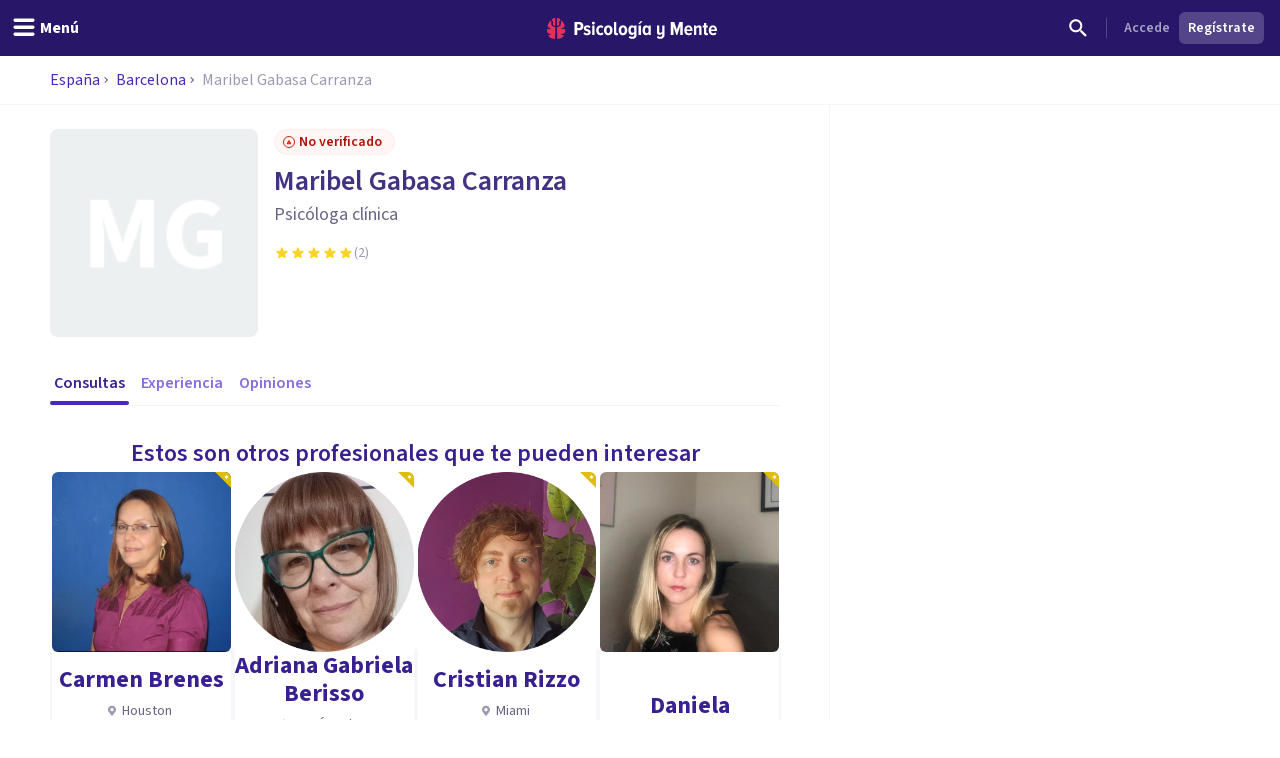

--- FILE ---
content_type: text/x-component
request_url: https://psicologiaymente.com/directorio/es/barcelona?_rsc=3opnp
body_size: -104
content:
0:["0gg0SUnTJzu9w-GMuFo8w",[["children","directorio",["directorio",{"children":[["countryCode","es","d"],{"children":[["city","barcelona","d"],{"children":["__PAGE__",{}]}]}]}],null,null]]]


--- FILE ---
content_type: application/javascript; charset=UTF-8
request_url: https://psicologiaymente.com/_next/static/chunks/3799-dac6a01c342a5e1f.js
body_size: 11950
content:
"use strict";(self.webpackChunk_N_E=self.webpackChunk_N_E||[]).push([[3799],{78734:function(e){var t="undefined"!=typeof Element,n="function"==typeof Map,r="function"==typeof Set,o="function"==typeof ArrayBuffer&&!!ArrayBuffer.isView;e.exports=function(e,i){try{return function e(i,a){if(i===a)return!0;if(i&&a&&"object"==typeof i&&"object"==typeof a){var s,u,f,c;if(i.constructor!==a.constructor)return!1;if(Array.isArray(i)){if((s=i.length)!=a.length)return!1;for(u=s;0!=u--;)if(!e(i[u],a[u]))return!1;return!0}if(n&&i instanceof Map&&a instanceof Map){if(i.size!==a.size)return!1;for(c=i.entries();!(u=c.next()).done;)if(!a.has(u.value[0]))return!1;for(c=i.entries();!(u=c.next()).done;)if(!e(u.value[1],a.get(u.value[0])))return!1;return!0}if(r&&i instanceof Set&&a instanceof Set){if(i.size!==a.size)return!1;for(c=i.entries();!(u=c.next()).done;)if(!a.has(u.value[0]))return!1;return!0}if(o&&ArrayBuffer.isView(i)&&ArrayBuffer.isView(a)){if((s=i.length)!=a.length)return!1;for(u=s;0!=u--;)if(i[u]!==a[u])return!1;return!0}if(i.constructor===RegExp)return i.source===a.source&&i.flags===a.flags;if(i.valueOf!==Object.prototype.valueOf)return i.valueOf()===a.valueOf();if(i.toString!==Object.prototype.toString)return i.toString()===a.toString();if((s=(f=Object.keys(i)).length)!==Object.keys(a).length)return!1;for(u=s;0!=u--;)if(!Object.prototype.hasOwnProperty.call(a,f[u]))return!1;if(t&&i instanceof Element)return!1;for(u=s;0!=u--;)if(("_owner"!==f[u]&&"__v"!==f[u]&&"__o"!==f[u]||!i.$$typeof)&&!e(i[f[u]],a[f[u]]))return!1;return!0}return i!=i&&a!=a}(e,i)}catch(e){if((e.message||"").match(/stack|recursion/i))return console.warn("react-fast-compare cannot handle circular refs"),!1;throw e}}},16038:function(e,t,n){n.d(t,{O:function(){return eA}});var r,o,i,a,s,u=n(52332),f=n(18975),c=n(49745),l=n(36941);function p(e){if(null==e)return window;if("[object Window]"!==e.toString()){var t=e.ownerDocument;return t&&t.defaultView||window}return e}function d(e){var t=p(e).Element;return e instanceof t||e instanceof Element}function m(e){var t=p(e).HTMLElement;return e instanceof t||e instanceof HTMLElement}function v(e){if("undefined"==typeof ShadowRoot)return!1;var t=p(e).ShadowRoot;return e instanceof t||e instanceof ShadowRoot}var h=Math.max,g=Math.min,y=Math.round;function b(){var e=navigator.userAgentData;return null!=e&&e.brands?e.brands.map(function(e){return e.brand+"/"+e.version}).join(" "):navigator.userAgent}function w(){return!/^((?!chrome|android).)*safari/i.test(b())}function O(e,t,n){void 0===t&&(t=!1),void 0===n&&(n=!1);var r=e.getBoundingClientRect(),o=1,i=1;t&&m(e)&&(o=e.offsetWidth>0&&y(r.width)/e.offsetWidth||1,i=e.offsetHeight>0&&y(r.height)/e.offsetHeight||1);var a=(d(e)?p(e):window).visualViewport,s=!w()&&n,u=(r.left+(s&&a?a.offsetLeft:0))/o,f=(r.top+(s&&a?a.offsetTop:0))/i,c=r.width/o,l=r.height/i;return{width:c,height:l,top:f,right:u+c,bottom:f+l,left:u,x:u,y:f}}function x(e){var t=p(e);return{scrollLeft:t.pageXOffset,scrollTop:t.pageYOffset}}function E(e){return e?(e.nodeName||"").toLowerCase():null}function R(e){return((d(e)?e.ownerDocument:e.document)||window.document).documentElement}function k(e){return O(R(e)).left+x(e).scrollLeft}function A(e){return p(e).getComputedStyle(e)}function T(e){var t=A(e),n=t.overflow,r=t.overflowX,o=t.overflowY;return/auto|scroll|overlay|hidden/.test(n+o+r)}function L(e){var t=O(e),n=e.offsetWidth,r=e.offsetHeight;return 1>=Math.abs(t.width-n)&&(n=t.width),1>=Math.abs(t.height-r)&&(r=t.height),{x:e.offsetLeft,y:e.offsetTop,width:n,height:r}}function j(e){return"html"===E(e)?e:e.assignedSlot||e.parentNode||(v(e)?e.host:null)||R(e)}function C(e,t){void 0===t&&(t=[]);var n,r=function e(t){return["html","body","#document"].indexOf(E(t))>=0?t.ownerDocument.body:m(t)&&T(t)?t:e(j(t))}(e),o=r===(null==(n=e.ownerDocument)?void 0:n.body),i=p(r),a=o?[i].concat(i.visualViewport||[],T(r)?r:[]):r,s=t.concat(a);return o?s:s.concat(C(j(a)))}function S(e){return m(e)&&"fixed"!==A(e).position?e.offsetParent:null}function P(e){for(var t=p(e),n=S(e);n&&["table","td","th"].indexOf(E(n))>=0&&"static"===A(n).position;)n=S(n);return n&&("html"===E(n)||"body"===E(n)&&"static"===A(n).position)?t:n||function(e){var t=/firefox/i.test(b());if(/Trident/i.test(b())&&m(e)&&"fixed"===A(e).position)return null;var n=j(e);for(v(n)&&(n=n.host);m(n)&&0>["html","body"].indexOf(E(n));){var r=A(n);if("none"!==r.transform||"none"!==r.perspective||"paint"===r.contain||-1!==["transform","perspective"].indexOf(r.willChange)||t&&"filter"===r.willChange||t&&r.filter&&"none"!==r.filter)return n;n=n.parentNode}return null}(e)||t}var D="bottom",M="right",B="left",H="auto",N=["top",D,M,B],V="start",W="viewport",F="popper",_=N.reduce(function(e,t){return e.concat([t+"-"+V,t+"-end"])},[]),z=[].concat(N,[H]).reduce(function(e,t){return e.concat([t,t+"-"+V,t+"-end"])},[]),U=["beforeRead","read","afterRead","beforeMain","main","afterMain","beforeWrite","write","afterWrite"],q={placement:"bottom",modifiers:[],strategy:"absolute"};function I(){for(var e=arguments.length,t=Array(e),n=0;n<e;n++)t[n]=arguments[n];return!t.some(function(e){return!(e&&"function"==typeof e.getBoundingClientRect)})}var G={passive:!0};function Z(e){return e.split("-")[0]}function Y(e){return e.split("-")[1]}function X(e){return["top","bottom"].indexOf(e)>=0?"x":"y"}function J(e){var t,n=e.reference,r=e.element,o=e.placement,i=o?Z(o):null,a=o?Y(o):null,s=n.x+n.width/2-r.width/2,u=n.y+n.height/2-r.height/2;switch(i){case"top":t={x:s,y:n.y-r.height};break;case D:t={x:s,y:n.y+n.height};break;case M:t={x:n.x+n.width,y:u};break;case B:t={x:n.x-r.width,y:u};break;default:t={x:n.x,y:n.y}}var f=i?X(i):null;if(null!=f){var c="y"===f?"height":"width";switch(a){case V:t[f]=t[f]-(n[c]/2-r[c]/2);break;case"end":t[f]=t[f]+(n[c]/2-r[c]/2)}}return t}var K={top:"auto",right:"auto",bottom:"auto",left:"auto"};function $(e){var t,n,r,o,i,a,s=e.popper,u=e.popperRect,f=e.placement,c=e.variation,l=e.offsets,d=e.position,m=e.gpuAcceleration,v=e.adaptive,h=e.roundOffsets,g=e.isFixed,b=l.x,w=void 0===b?0:b,O=l.y,x=void 0===O?0:O,E="function"==typeof h?h({x:w,y:x}):{x:w,y:x};w=E.x,x=E.y;var k=l.hasOwnProperty("x"),T=l.hasOwnProperty("y"),L=B,j="top",C=window;if(v){var S=P(s),H="clientHeight",N="clientWidth";S===p(s)&&"static"!==A(S=R(s)).position&&"absolute"===d&&(H="scrollHeight",N="scrollWidth"),("top"===f||(f===B||f===M)&&"end"===c)&&(j=D,x-=(g&&S===C&&C.visualViewport?C.visualViewport.height:S[H])-u.height,x*=m?1:-1),(f===B||("top"===f||f===D)&&"end"===c)&&(L=M,w-=(g&&S===C&&C.visualViewport?C.visualViewport.width:S[N])-u.width,w*=m?1:-1)}var V=Object.assign({position:d},v&&K),W=!0===h?(n=(t={x:w,y:x}).x,r=t.y,{x:y(n*(o=window.devicePixelRatio||1))/o||0,y:y(r*o)/o||0}):{x:w,y:x};return(w=W.x,x=W.y,m)?Object.assign({},V,((a={})[j]=T?"0":"",a[L]=k?"0":"",a.transform=1>=(C.devicePixelRatio||1)?"translate("+w+"px, "+x+"px)":"translate3d("+w+"px, "+x+"px, 0)",a)):Object.assign({},V,((i={})[j]=T?x+"px":"",i[L]=k?w+"px":"",i.transform="",i))}var Q={left:"right",right:"left",bottom:"top",top:"bottom"};function ee(e){return e.replace(/left|right|bottom|top/g,function(e){return Q[e]})}var et={start:"end",end:"start"};function en(e){return e.replace(/start|end/g,function(e){return et[e]})}function er(e,t){var n=t.getRootNode&&t.getRootNode();if(e.contains(t))return!0;if(n&&v(n)){var r=t;do{if(r&&e.isSameNode(r))return!0;r=r.parentNode||r.host}while(r)}return!1}function eo(e){return Object.assign({},e,{left:e.x,top:e.y,right:e.x+e.width,bottom:e.y+e.height})}function ei(e,t,n){var r,o,i,a,s,u,f,c,l,m;return t===W?eo(function(e,t){var n=p(e),r=R(e),o=n.visualViewport,i=r.clientWidth,a=r.clientHeight,s=0,u=0;if(o){i=o.width,a=o.height;var f=w();(f||!f&&"fixed"===t)&&(s=o.offsetLeft,u=o.offsetTop)}return{width:i,height:a,x:s+k(e),y:u}}(e,n)):d(t)?((r=O(t,!1,"fixed"===n)).top=r.top+t.clientTop,r.left=r.left+t.clientLeft,r.bottom=r.top+t.clientHeight,r.right=r.left+t.clientWidth,r.width=t.clientWidth,r.height=t.clientHeight,r.x=r.left,r.y=r.top,r):eo((o=R(e),a=R(o),s=x(o),u=null==(i=o.ownerDocument)?void 0:i.body,f=h(a.scrollWidth,a.clientWidth,u?u.scrollWidth:0,u?u.clientWidth:0),c=h(a.scrollHeight,a.clientHeight,u?u.scrollHeight:0,u?u.clientHeight:0),l=-s.scrollLeft+k(o),m=-s.scrollTop,"rtl"===A(u||a).direction&&(l+=h(a.clientWidth,u?u.clientWidth:0)-f),{width:f,height:c,x:l,y:m}))}function ea(){return{top:0,right:0,bottom:0,left:0}}function es(e){return Object.assign({},ea(),e)}function eu(e,t){return t.reduce(function(t,n){return t[n]=e,t},{})}function ef(e,t){void 0===t&&(t={});var n,r,o,i,a,s,u,f=t,c=f.placement,l=void 0===c?e.placement:c,p=f.strategy,v=void 0===p?e.strategy:p,y=f.boundary,b=f.rootBoundary,w=f.elementContext,x=void 0===w?F:w,k=f.altBoundary,T=f.padding,L=void 0===T?0:T,S=es("number"!=typeof L?L:eu(L,N)),B=e.rects.popper,H=e.elements[void 0!==k&&k?x===F?"reference":F:x],V=(n=d(H)?H:H.contextElement||R(e.elements.popper),s=(a=[].concat("clippingParents"===(r=void 0===y?"clippingParents":y)?(o=C(j(n)),d(i=["absolute","fixed"].indexOf(A(n).position)>=0&&m(n)?P(n):n)?o.filter(function(e){return d(e)&&er(e,i)&&"body"!==E(e)}):[]):[].concat(r),[void 0===b?W:b]))[0],(u=a.reduce(function(e,t){var r=ei(n,t,v);return e.top=h(r.top,e.top),e.right=g(r.right,e.right),e.bottom=g(r.bottom,e.bottom),e.left=h(r.left,e.left),e},ei(n,s,v))).width=u.right-u.left,u.height=u.bottom-u.top,u.x=u.left,u.y=u.top,u),_=O(e.elements.reference),z=J({reference:_,element:B,strategy:"absolute",placement:l}),U=eo(Object.assign({},B,z)),q=x===F?U:_,I={top:V.top-q.top+S.top,bottom:q.bottom-V.bottom+S.bottom,left:V.left-q.left+S.left,right:q.right-V.right+S.right},G=e.modifiersData.offset;if(x===F&&G){var Z=G[l];Object.keys(I).forEach(function(e){var t=[M,D].indexOf(e)>=0?1:-1,n=["top",D].indexOf(e)>=0?"y":"x";I[e]+=Z[n]*t})}return I}function ec(e,t,n){return h(e,g(t,n))}function el(e,t,n){return void 0===n&&(n={x:0,y:0}),{top:e.top-t.height-n.y,right:e.right-t.width+n.x,bottom:e.bottom-t.height+n.y,left:e.left-t.width-n.x}}function ep(e){return["top",M,D,B].some(function(t){return e[t]>=0})}var ed=(i=void 0===(o=(r={defaultModifiers:[{name:"eventListeners",enabled:!0,phase:"write",fn:function(){},effect:function(e){var t=e.state,n=e.instance,r=e.options,o=r.scroll,i=void 0===o||o,a=r.resize,s=void 0===a||a,u=p(t.elements.popper),f=[].concat(t.scrollParents.reference,t.scrollParents.popper);return i&&f.forEach(function(e){e.addEventListener("scroll",n.update,G)}),s&&u.addEventListener("resize",n.update,G),function(){i&&f.forEach(function(e){e.removeEventListener("scroll",n.update,G)}),s&&u.removeEventListener("resize",n.update,G)}},data:{}},{name:"popperOffsets",enabled:!0,phase:"read",fn:function(e){var t=e.state,n=e.name;t.modifiersData[n]=J({reference:t.rects.reference,element:t.rects.popper,strategy:"absolute",placement:t.placement})},data:{}},{name:"computeStyles",enabled:!0,phase:"beforeWrite",fn:function(e){var t=e.state,n=e.options,r=n.gpuAcceleration,o=n.adaptive,i=n.roundOffsets,a=void 0===i||i,s={placement:Z(t.placement),variation:Y(t.placement),popper:t.elements.popper,popperRect:t.rects.popper,gpuAcceleration:void 0===r||r,isFixed:"fixed"===t.options.strategy};null!=t.modifiersData.popperOffsets&&(t.styles.popper=Object.assign({},t.styles.popper,$(Object.assign({},s,{offsets:t.modifiersData.popperOffsets,position:t.options.strategy,adaptive:void 0===o||o,roundOffsets:a})))),null!=t.modifiersData.arrow&&(t.styles.arrow=Object.assign({},t.styles.arrow,$(Object.assign({},s,{offsets:t.modifiersData.arrow,position:"absolute",adaptive:!1,roundOffsets:a})))),t.attributes.popper=Object.assign({},t.attributes.popper,{"data-popper-placement":t.placement})},data:{}},{name:"applyStyles",enabled:!0,phase:"write",fn:function(e){var t=e.state;Object.keys(t.elements).forEach(function(e){var n=t.styles[e]||{},r=t.attributes[e]||{},o=t.elements[e];m(o)&&E(o)&&(Object.assign(o.style,n),Object.keys(r).forEach(function(e){var t=r[e];!1===t?o.removeAttribute(e):o.setAttribute(e,!0===t?"":t)}))})},effect:function(e){var t=e.state,n={popper:{position:t.options.strategy,left:"0",top:"0",margin:"0"},arrow:{position:"absolute"},reference:{}};return Object.assign(t.elements.popper.style,n.popper),t.styles=n,t.elements.arrow&&Object.assign(t.elements.arrow.style,n.arrow),function(){Object.keys(t.elements).forEach(function(e){var r=t.elements[e],o=t.attributes[e]||{},i=Object.keys(t.styles.hasOwnProperty(e)?t.styles[e]:n[e]).reduce(function(e,t){return e[t]="",e},{});m(r)&&E(r)&&(Object.assign(r.style,i),Object.keys(o).forEach(function(e){r.removeAttribute(e)}))})}},requires:["computeStyles"]},{name:"offset",enabled:!0,phase:"main",requires:["popperOffsets"],fn:function(e){var t=e.state,n=e.options,r=e.name,o=n.offset,i=void 0===o?[0,0]:o,a=z.reduce(function(e,n){var r,o,a,s,u,f;return e[n]=(r=t.rects,a=[B,"top"].indexOf(o=Z(n))>=0?-1:1,u=(s="function"==typeof i?i(Object.assign({},r,{placement:n})):i)[0],f=s[1],u=u||0,f=(f||0)*a,[B,M].indexOf(o)>=0?{x:f,y:u}:{x:u,y:f}),e},{}),s=a[t.placement],u=s.x,f=s.y;null!=t.modifiersData.popperOffsets&&(t.modifiersData.popperOffsets.x+=u,t.modifiersData.popperOffsets.y+=f),t.modifiersData[r]=a}},{name:"flip",enabled:!0,phase:"main",fn:function(e){var t=e.state,n=e.options,r=e.name;if(!t.modifiersData[r]._skip){for(var o=n.mainAxis,i=void 0===o||o,a=n.altAxis,s=void 0===a||a,u=n.fallbackPlacements,f=n.padding,c=n.boundary,l=n.rootBoundary,p=n.altBoundary,d=n.flipVariations,m=void 0===d||d,v=n.allowedAutoPlacements,h=t.options.placement,g=Z(h)===h,y=u||(g||!m?[ee(h)]:function(e){if(Z(e)===H)return[];var t=ee(e);return[en(e),t,en(t)]}(h)),b=[h].concat(y).reduce(function(e,n){var r,o,i,a,s,u,p,d,h,g,y,b;return e.concat(Z(n)===H?(o=(r={placement:n,boundary:c,rootBoundary:l,padding:f,flipVariations:m,allowedAutoPlacements:v}).placement,i=r.boundary,a=r.rootBoundary,s=r.padding,u=r.flipVariations,d=void 0===(p=r.allowedAutoPlacements)?z:p,0===(y=(g=(h=Y(o))?u?_:_.filter(function(e){return Y(e)===h}):N).filter(function(e){return d.indexOf(e)>=0})).length&&(y=g),Object.keys(b=y.reduce(function(e,n){return e[n]=ef(t,{placement:n,boundary:i,rootBoundary:a,padding:s})[Z(n)],e},{})).sort(function(e,t){return b[e]-b[t]})):n)},[]),w=t.rects.reference,O=t.rects.popper,x=new Map,E=!0,R=b[0],k=0;k<b.length;k++){var A=b[k],T=Z(A),L=Y(A)===V,j=["top",D].indexOf(T)>=0,C=j?"width":"height",S=ef(t,{placement:A,boundary:c,rootBoundary:l,altBoundary:p,padding:f}),P=j?L?M:B:L?D:"top";w[C]>O[C]&&(P=ee(P));var W=ee(P),F=[];if(i&&F.push(S[T]<=0),s&&F.push(S[P]<=0,S[W]<=0),F.every(function(e){return e})){R=A,E=!1;break}x.set(A,F)}if(E)for(var U=m?3:1,q=function(e){var t=b.find(function(t){var n=x.get(t);if(n)return n.slice(0,e).every(function(e){return e})});if(t)return R=t,"break"},I=U;I>0&&"break"!==q(I);I--);t.placement!==R&&(t.modifiersData[r]._skip=!0,t.placement=R,t.reset=!0)}},requiresIfExists:["offset"],data:{_skip:!1}},{name:"preventOverflow",enabled:!0,phase:"main",fn:function(e){var t=e.state,n=e.options,r=e.name,o=n.mainAxis,i=n.altAxis,a=n.boundary,s=n.rootBoundary,u=n.altBoundary,f=n.padding,c=n.tether,l=void 0===c||c,p=n.tetherOffset,d=void 0===p?0:p,m=ef(t,{boundary:a,rootBoundary:s,padding:f,altBoundary:u}),v=Z(t.placement),y=Y(t.placement),b=!y,w=X(v),O="x"===w?"y":"x",x=t.modifiersData.popperOffsets,E=t.rects.reference,R=t.rects.popper,k="function"==typeof d?d(Object.assign({},t.rects,{placement:t.placement})):d,A="number"==typeof k?{mainAxis:k,altAxis:k}:Object.assign({mainAxis:0,altAxis:0},k),T=t.modifiersData.offset?t.modifiersData.offset[t.placement]:null,j={x:0,y:0};if(x){if(void 0===o||o){var C,S="y"===w?"top":B,H="y"===w?D:M,N="y"===w?"height":"width",W=x[w],F=W+m[S],_=W-m[H],z=l?-R[N]/2:0,U=y===V?E[N]:R[N],q=y===V?-R[N]:-E[N],I=t.elements.arrow,G=l&&I?L(I):{width:0,height:0},J=t.modifiersData["arrow#persistent"]?t.modifiersData["arrow#persistent"].padding:ea(),K=J[S],$=J[H],Q=ec(0,E[N],G[N]),ee=b?E[N]/2-z-Q-K-A.mainAxis:U-Q-K-A.mainAxis,et=b?-E[N]/2+z+Q+$+A.mainAxis:q+Q+$+A.mainAxis,en=t.elements.arrow&&P(t.elements.arrow),er=en?"y"===w?en.clientTop||0:en.clientLeft||0:0,eo=null!=(C=null==T?void 0:T[w])?C:0,ei=ec(l?g(F,W+ee-eo-er):F,W,l?h(_,W+et-eo):_);x[w]=ei,j[w]=ei-W}if(void 0!==i&&i){var es,eu,el="x"===w?"top":B,ep="x"===w?D:M,ed=x[O],em="y"===O?"height":"width",ev=ed+m[el],eh=ed-m[ep],eg=-1!==["top",B].indexOf(v),ey=null!=(eu=null==T?void 0:T[O])?eu:0,eb=eg?ev:ed-E[em]-R[em]-ey+A.altAxis,ew=eg?ed+E[em]+R[em]-ey-A.altAxis:eh,eO=l&&eg?(es=ec(eb,ed,ew))>ew?ew:es:ec(l?eb:ev,ed,l?ew:eh);x[O]=eO,j[O]=eO-ed}t.modifiersData[r]=j}},requiresIfExists:["offset"]},{name:"arrow",enabled:!0,phase:"main",fn:function(e){var t,n,r=e.state,o=e.name,i=e.options,a=r.elements.arrow,s=r.modifiersData.popperOffsets,u=Z(r.placement),f=X(u),c=[B,M].indexOf(u)>=0?"height":"width";if(a&&s){var l=es("number"!=typeof(t="function"==typeof(t=i.padding)?t(Object.assign({},r.rects,{placement:r.placement})):t)?t:eu(t,N)),p=L(a),d="y"===f?"top":B,m="y"===f?D:M,v=r.rects.reference[c]+r.rects.reference[f]-s[f]-r.rects.popper[c],h=s[f]-r.rects.reference[f],g=P(a),y=g?"y"===f?g.clientHeight||0:g.clientWidth||0:0,b=l[d],w=y-p[c]-l[m],O=y/2-p[c]/2+(v/2-h/2),x=ec(b,O,w);r.modifiersData[o]=((n={})[f]=x,n.centerOffset=x-O,n)}},effect:function(e){var t=e.state,n=e.options.element,r=void 0===n?"[data-popper-arrow]":n;null!=r&&("string"!=typeof r||(r=t.elements.popper.querySelector(r)))&&er(t.elements.popper,r)&&(t.elements.arrow=r)},requires:["popperOffsets"],requiresIfExists:["preventOverflow"]},{name:"hide",enabled:!0,phase:"main",requiresIfExists:["preventOverflow"],fn:function(e){var t=e.state,n=e.name,r=t.rects.reference,o=t.rects.popper,i=t.modifiersData.preventOverflow,a=ef(t,{elementContext:"reference"}),s=ef(t,{altBoundary:!0}),u=el(a,r),f=el(s,o,i),c=ep(u),l=ep(f);t.modifiersData[n]={referenceClippingOffsets:u,popperEscapeOffsets:f,isReferenceHidden:c,hasPopperEscaped:l},t.attributes.popper=Object.assign({},t.attributes.popper,{"data-popper-reference-hidden":c,"data-popper-escaped":l})}}]}).defaultModifiers)?[]:o,s=void 0===(a=r.defaultOptions)?q:a,function(e,t,n){void 0===n&&(n=s);var r,o={placement:"bottom",orderedModifiers:[],options:Object.assign({},q,s),modifiersData:{},elements:{reference:e,popper:t},attributes:{},styles:{}},a=[],u=!1,f={state:o,setOptions:function(n){var r,u,l,p,m,v="function"==typeof n?n(o.options):n;c(),o.options=Object.assign({},s,o.options,v),o.scrollParents={reference:d(e)?C(e):e.contextElement?C(e.contextElement):[],popper:C(t)};var h=(u=Object.keys(r=[].concat(i,o.options.modifiers).reduce(function(e,t){var n=e[t.name];return e[t.name]=n?Object.assign({},n,t,{options:Object.assign({},n.options,t.options),data:Object.assign({},n.data,t.data)}):t,e},{})).map(function(e){return r[e]}),l=new Map,p=new Set,m=[],u.forEach(function(e){l.set(e.name,e)}),u.forEach(function(e){p.has(e.name)||function e(t){p.add(t.name),[].concat(t.requires||[],t.requiresIfExists||[]).forEach(function(t){if(!p.has(t)){var n=l.get(t);n&&e(n)}}),m.push(t)}(e)}),U.reduce(function(e,t){return e.concat(m.filter(function(e){return e.phase===t}))},[]));return o.orderedModifiers=h.filter(function(e){return e.enabled}),o.orderedModifiers.forEach(function(e){var t=e.name,n=e.options,r=e.effect;if("function"==typeof r){var i=r({state:o,name:t,instance:f,options:void 0===n?{}:n});a.push(i||function(){})}}),f.update()},forceUpdate:function(){if(!u){var e,t,n,r,i,a,s,c,l,d,v,h,g=o.elements,b=g.reference,w=g.popper;if(I(b,w)){o.rects={reference:(t=P(w),n="fixed"===o.options.strategy,r=m(t),c=m(t)&&(a=y((i=t.getBoundingClientRect()).width)/t.offsetWidth||1,s=y(i.height)/t.offsetHeight||1,1!==a||1!==s),l=R(t),d=O(b,c,n),v={scrollLeft:0,scrollTop:0},h={x:0,y:0},(r||!r&&!n)&&(("body"!==E(t)||T(l))&&(v=(e=t)!==p(e)&&m(e)?{scrollLeft:e.scrollLeft,scrollTop:e.scrollTop}:x(e)),m(t)?(h=O(t,!0),h.x+=t.clientLeft,h.y+=t.clientTop):l&&(h.x=k(l))),{x:d.left+v.scrollLeft-h.x,y:d.top+v.scrollTop-h.y,width:d.width,height:d.height}),popper:L(w)},o.reset=!1,o.placement=o.options.placement,o.orderedModifiers.forEach(function(e){return o.modifiersData[e.name]=Object.assign({},e.data)});for(var A=0;A<o.orderedModifiers.length;A++){if(!0===o.reset){o.reset=!1,A=-1;continue}var j=o.orderedModifiers[A],C=j.fn,S=j.options,D=void 0===S?{}:S,M=j.name;"function"==typeof C&&(o=C({state:o,options:D,name:M,instance:f})||o)}}}},update:function(){return r||(r=new Promise(function(e){Promise.resolve().then(function(){r=void 0,e(new Promise(function(e){f.forceUpdate(),e(o)}))})})),r},destroy:function(){c(),u=!0}};if(!I(e,t))return f;function c(){a.forEach(function(e){return e()}),a=[]}return f.setOptions(n).then(function(e){!u&&n.onFirstUpdate&&n.onFirstUpdate(e)}),f}),em=n(78734),ev=n.n(em),eh=function(e){return e.reduce(function(e,t){var n=t[0],r=t[1];return e[n]=r,e},{})},eg=window.document&&window.document.createElement?c.useLayoutEffect:c.useEffect,ey=[],eb=function(e,t,n){void 0===n&&(n={});var r=c.useRef(null),o={onFirstUpdate:n.onFirstUpdate,placement:n.placement||"bottom",strategy:n.strategy||"absolute",modifiers:n.modifiers||ey},i=c.useState({styles:{popper:{position:o.strategy,left:"0",top:"0"},arrow:{position:"absolute"}},attributes:{}}),a=i[0],s=i[1],u=c.useMemo(function(){return{name:"updateState",enabled:!0,phase:"write",fn:function(e){var t=e.state,n=Object.keys(t.elements);l.flushSync(function(){s({styles:eh(n.map(function(e){return[e,t.styles[e]||{}]})),attributes:eh(n.map(function(e){return[e,t.attributes[e]]}))})})},requires:["computeStyles"]}},[]),f=c.useMemo(function(){var e={onFirstUpdate:o.onFirstUpdate,placement:o.placement,strategy:o.strategy,modifiers:[].concat(o.modifiers,[u,{name:"applyStyles",enabled:!1}])};return ev()(r.current,e)?r.current||e:(r.current=e,e)},[o.onFirstUpdate,o.placement,o.strategy,o.modifiers,u]),p=c.useRef();return eg(function(){p.current&&p.current.setOptions(f)},[f]),eg(function(){if(null!=e&&null!=t){var r=(n.createPopper||ed)(e,t,f);return p.current=r,function(){r.destroy(),p.current=null}}},[e,t,n.createPopper]),{state:p.current?p.current.state:null,styles:a.styles,attributes:a.attributes,update:p.current?p.current.update:null,forceUpdate:p.current?p.current.forceUpdate:null}};function ew(e){var t=c.useRef(e);return t.current=e,c.useCallback(function(){return t.current},[])}var eO=function(){};function ex(e,t){return void 0===e&&(e=0),void 0===t&&(t=0),function(){return{width:0,height:0,top:t,right:e,bottom:t,left:e,x:0,y:0,toJSON:function(){return null}}}}var eE=["styles","attributes"],eR={getBoundingClientRect:ex()},ek={closeOnOutsideClick:!0,closeOnTriggerHidden:!1,defaultVisible:!1,delayHide:0,delayShow:0,followCursor:!1,interactive:!1,mutationObserverOptions:{attributes:!0,childList:!0,subtree:!0},offset:[0,6],trigger:"hover"};function eA(e,t){void 0===e&&(e={}),void 0===t&&(t={});var n,r,o,i=Object.keys(ek).reduce(function(e,t){var n;return(0,f.Z)({},e,((n={})[t]=void 0!==e[t]?e[t]:ek[t],n))},e),a=c.useMemo(function(){return[{name:"offset",options:{offset:i.offset}}]},Array.isArray(i.offset)?i.offset:[]),s=(0,f.Z)({},t,{placement:t.placement||i.placement,modifiers:t.modifiers||a}),l=c.useState(null),p=l[0],d=l[1],m=c.useState(null),v=m[0],h=m[1],g=function(e){var t=e.initial,n=e.value,r=e.onChange,o=void 0===r?eO:r;if(void 0===t&&void 0===n)throw TypeError('Either "value" or "initial" variable must be set. Now both are undefined');var i=c.useState(t),a=i[0],s=i[1],u=ew(a),f=c.useCallback(function(e){var t=u(),n="function"==typeof e?e(t):e;"function"==typeof n.persist&&n.persist(),s(n),"function"==typeof o&&o(n)},[u,o]),l=void 0!==n;return[l?n:a,l?o:f]}({initial:i.defaultVisible,value:i.visible,onChange:i.onVisibleChange}),y=g[0],b=g[1],w=c.useRef();c.useEffect(function(){return function(){return clearTimeout(w.current)}},[]);var O=eb(i.followCursor?eR:p,v,s),x=O.styles,E=O.attributes,R=(0,u.Z)(O,eE),k=R.update,A=ew({visible:y,triggerRef:p,tooltipRef:v,finalConfig:i}),T=c.useCallback(function(e){return Array.isArray(i.trigger)?i.trigger.includes(e):i.trigger===e},Array.isArray(i.trigger)?i.trigger:[i.trigger]),L=c.useCallback(function(){clearTimeout(w.current),w.current=window.setTimeout(function(){return b(!1)},i.delayHide)},[i.delayHide,b]),j=c.useCallback(function(){clearTimeout(w.current),w.current=window.setTimeout(function(){return b(!0)},i.delayShow)},[i.delayShow,b]),C=c.useCallback(function(){A().visible?L():j()},[A,L,j]);c.useEffect(function(){if(A().finalConfig.closeOnOutsideClick){var e=function(e){var t,n=A(),r=n.tooltipRef,o=n.triggerRef,i=(null==e.composedPath?void 0:null==(t=e.composedPath())?void 0:t[0])||e.target;i instanceof Node&&null!=r&&null!=o&&!r.contains(i)&&!o.contains(i)&&L()};return document.addEventListener("mousedown",e),function(){return document.removeEventListener("mousedown",e)}}},[A,L]),c.useEffect(function(){if(null!=p&&T("click"))return p.addEventListener("click",C),function(){return p.removeEventListener("click",C)}},[p,T,C]),c.useEffect(function(){if(null!=p&&T("double-click"))return p.addEventListener("dblclick",C),function(){return p.removeEventListener("dblclick",C)}},[p,T,C]),c.useEffect(function(){if(null!=p&&T("right-click")){var e=function(e){e.preventDefault(),C()};return p.addEventListener("contextmenu",e),function(){return p.removeEventListener("contextmenu",e)}}},[p,T,C]),c.useEffect(function(){if(null!=p&&T("focus"))return p.addEventListener("focus",j),p.addEventListener("blur",L),function(){p.removeEventListener("focus",j),p.removeEventListener("blur",L)}},[p,T,j,L]),c.useEffect(function(){if(null!=p&&T("hover"))return p.addEventListener("mouseenter",j),p.addEventListener("mouseleave",L),function(){p.removeEventListener("mouseenter",j),p.removeEventListener("mouseleave",L)}},[p,T,j,L]),c.useEffect(function(){if(null!=v&&T("hover")&&A().finalConfig.interactive)return v.addEventListener("mouseenter",j),v.addEventListener("mouseleave",L),function(){v.removeEventListener("mouseenter",j),v.removeEventListener("mouseleave",L)}},[v,T,j,L,A]);var S=null==R?void 0:null==(n=R.state)?void 0:null==(r=n.modifiersData)?void 0:null==(o=r.hide)?void 0:o.isReferenceHidden;return c.useEffect(function(){i.closeOnTriggerHidden&&S&&L()},[i.closeOnTriggerHidden,L,S]),c.useEffect(function(){if(i.followCursor&&null!=p)return p.addEventListener("mousemove",e),function(){return p.removeEventListener("mousemove",e)};function e(e){var t=e.clientX,n=e.clientY;eR.getBoundingClientRect=ex(t,n),null==k||k()}},[i.followCursor,p,k]),c.useEffect(function(){if(null!=v&&null!=k&&null!=i.mutationObserverOptions){var e=new MutationObserver(k);return e.observe(v,i.mutationObserverOptions),function(){return e.disconnect()}}},[i.mutationObserverOptions,v,k]),(0,f.Z)({getArrowProps:function(e){return void 0===e&&(e={}),(0,f.Z)({},e,E.arrow,{style:(0,f.Z)({},e.style,x.arrow),"data-popper-arrow":!0})},getTooltipProps:function(e){return void 0===e&&(e={}),(0,f.Z)({},e,{style:(0,f.Z)({},e.style,x.popper)},E.popper,{"data-popper-interactive":i.interactive})},setTooltipRef:h,setTriggerRef:d,tooltipRef:v,triggerRef:p,visible:y},R)}},39049:function(e,t,n){n.d(t,{_:function(){return l},b:function(){return c}});var r=n(49745),o=n(75909),i=n(18897),a=n(50621),s=n(41791),u=n(51883);let f=(0,r.createContext)(null);function c(){let[e,t]=(0,r.useState)([]);return[e.length>0?e.join(" "):void 0,(0,r.useMemo)(()=>function(e){let n=(0,o.z)(e=>(t(t=>[...t,e]),()=>t(t=>{let n=t.slice(),r=n.indexOf(e);return -1!==r&&n.splice(r,1),n}))),i=(0,r.useMemo)(()=>({register:n,slot:e.slot,name:e.name,props:e.props}),[n,e.slot,e.name,e.props]);return r.createElement(f.Provider,{value:i},e.children)},[t])]}let l=Object.assign((0,u.yV)(function(e,t){let n=(0,i.M)(),{id:o="headlessui-label-".concat(n),passive:c=!1,...l}=e,p=function e(){let t=(0,r.useContext)(f);if(null===t){let t=Error("You used a <Label /> component, but it is not inside a relevant parent.");throw Error.captureStackTrace&&Error.captureStackTrace(t,e),t}return t}(),d=(0,s.T)(t);(0,a.e)(()=>p.register(o),[o,p.register]);let m={ref:d,...p.props,id:o};return c&&("onClick"in m&&(delete m.htmlFor,delete m.onClick),"onClick"in l&&delete l.onClick),(0,u.sY)({ourProps:m,theirProps:l,slot:p.slot||{},defaultTag:"label",name:p.name||"Label"})}),{})},69385:function(e,t,n){n.d(t,{E:function(){return S}});var r,o,i=n(49745),a=n(6632),s=n(10443),u=n(39049),f=n(7424),c=n(49458),l=n(75909),p=n(64186),d=n(18897),m=n(50621),v=n(64676),h=n(41791),g=n(18895),y=n(14185),b=n(16063),w=n(46125),O=n(70287),x=n(18232),E=n(49404),R=n(51883),k=((r=k||{})[r.RegisterOption=0]="RegisterOption",r[r.UnregisterOption=1]="UnregisterOption",r);let A={0(e,t){let n=[...e.options,{id:t.id,element:t.element,propsRef:t.propsRef}];return{...e,options:(0,w.z2)(n,e=>e.element.current)}},1(e,t){let n=e.options.slice(),r=e.options.findIndex(e=>e.id===t.id);return -1===r?e:(n.splice(r,1),{...e,options:n})}},T=(0,i.createContext)(null);T.displayName="RadioGroupDataContext";let L=(0,i.createContext)(null);function j(e,t){return(0,x.E)(t.type,A,e,t)}L.displayName="RadioGroupActionsContext";var C=((o=C||{})[o.Empty=1]="Empty",o[o.Active=2]="Active",o);let S=Object.assign((0,R.yV)(function(e,t){let n=(0,d.M)(),{id:r="headlessui-radiogroup-".concat(n),value:o,defaultValue:p,form:m,name:v,onChange:b,by:x=(e,t)=>e===t,disabled:k=!1,...A}=e,C=(0,l.z)("string"==typeof x?(e,t)=>(null==e?void 0:e[x])===(null==t?void 0:t[x]):x),[S,P]=(0,i.useReducer)(j,{options:[]}),D=S.options,[M,B]=(0,u.b)(),[H,N]=(0,a.f)(),V=(0,i.useRef)(null),W=(0,h.T)(V,t),[F,_]=(0,f.q)(o,b,p),z=(0,i.useMemo)(()=>D.find(e=>!e.propsRef.current.disabled),[D]),U=(0,i.useMemo)(()=>D.some(e=>C(e.propsRef.current.value,F)),[D,F]),q=(0,l.z)(e=>{var t;if(k||C(e,F))return!1;let n=null==(t=D.find(t=>C(t.propsRef.current.value,e)))?void 0:t.propsRef.current;return(null==n||!n.disabled)&&(null==_||_(e),!0)});(0,g.B)({container:V.current,accept:e=>"radio"===e.getAttribute("role")?NodeFilter.FILTER_REJECT:e.hasAttribute("role")?NodeFilter.FILTER_SKIP:NodeFilter.FILTER_ACCEPT,walk(e){e.setAttribute("role","none")}});let I=(0,l.z)(e=>{let t=V.current;if(!t)return;let n=(0,E.r)(t),r=D.filter(e=>!1===e.propsRef.current.disabled).map(e=>e.element.current);switch(e.key){case s.R.Enter:(0,O.g)(e.currentTarget);break;case s.R.ArrowLeft:case s.R.ArrowUp:if(e.preventDefault(),e.stopPropagation(),(0,w.jA)(r,w.TO.Previous|w.TO.WrapAround)===w.fE.Success){let e=D.find(e=>e.element.current===(null==n?void 0:n.activeElement));e&&q(e.propsRef.current.value)}break;case s.R.ArrowRight:case s.R.ArrowDown:if(e.preventDefault(),e.stopPropagation(),(0,w.jA)(r,w.TO.Next|w.TO.WrapAround)===w.fE.Success){let e=D.find(e=>e.element.current===(null==n?void 0:n.activeElement));e&&q(e.propsRef.current.value)}break;case s.R.Space:{e.preventDefault(),e.stopPropagation();let t=D.find(e=>e.element.current===(null==n?void 0:n.activeElement));t&&q(t.propsRef.current.value)}}}),G=(0,l.z)(e=>(P({type:0,...e}),()=>P({type:1,id:e.id}))),Z=(0,i.useMemo)(()=>({value:F,firstOption:z,containsCheckedOption:U,disabled:k,compare:C,...S}),[F,z,U,k,C,S]),Y=(0,i.useMemo)(()=>({registerOption:G,change:q}),[G,q]),X=(0,i.useMemo)(()=>({value:F}),[F]),J=(0,i.useRef)(null),K=(0,c.G)();return(0,i.useEffect)(()=>{J.current&&void 0!==p&&K.addEventListener(J.current,"reset",()=>{q(p)})},[J,q]),i.createElement(N,{name:"RadioGroup.Description"},i.createElement(B,{name:"RadioGroup.Label"},i.createElement(L.Provider,{value:Y},i.createElement(T.Provider,{value:Z},null!=v&&null!=F&&(0,O.t)({[v]:F}).map((e,t)=>{let[n,r]=e;return i.createElement(y._,{features:y.A.Hidden,ref:0===t?e=>{var t;J.current=null!=(t=null==e?void 0:e.closest("form"))?t:null}:void 0,...(0,R.oA)({key:n,as:"input",type:"radio",checked:null!=r,hidden:!0,readOnly:!0,form:m,name:n,value:r})})}),(0,R.sY)({ourProps:{ref:W,id:r,role:"radiogroup","aria-labelledby":M,"aria-describedby":H,onKeyDown:I},theirProps:A,slot:X,defaultTag:"div",name:"RadioGroup"})))))}),{Option:(0,R.yV)(function(e,t){var n;let r=(0,d.M)(),{id:o="headlessui-radiogroup-option-".concat(r),value:s,disabled:f=!1,...c}=e,g=(0,i.useRef)(null),y=(0,h.T)(g,t),[w,O]=(0,u.b)(),[x,E]=(0,a.f)(),{addFlag:k,removeFlag:A,hasFlag:j}=(0,p.V)(1),C=(0,v.E)({value:s,disabled:f}),S=function e(t){let n=(0,i.useContext)(T);if(null===n){let n=Error("<".concat(t," /> is missing a parent <RadioGroup /> component."));throw Error.captureStackTrace&&Error.captureStackTrace(n,e),n}return n}("RadioGroup.Option"),P=function e(t){let n=(0,i.useContext)(L);if(null===n){let n=Error("<".concat(t," /> is missing a parent <RadioGroup /> component."));throw Error.captureStackTrace&&Error.captureStackTrace(n,e),n}return n}("RadioGroup.Option");(0,m.e)(()=>P.registerOption({id:o,element:g,propsRef:C}),[o,P,g,C]);let D=(0,l.z)(e=>{var t;if((0,b.P)(e.currentTarget))return e.preventDefault();P.change(s)&&(k(2),null==(t=g.current)||t.focus())}),M=(0,l.z)(e=>{if((0,b.P)(e.currentTarget))return e.preventDefault();k(2)}),B=(0,l.z)(()=>A(2)),H=(null==(n=S.firstOption)?void 0:n.id)===o,N=S.disabled||f,V=S.compare(S.value,s),W={ref:y,id:o,role:"radio","aria-checked":V?"true":"false","aria-labelledby":w,"aria-describedby":x,"aria-disabled":!!N||void 0,tabIndex:N?-1:V||!S.containsCheckedOption&&H?0:-1,onClick:N?void 0:D,onFocus:N?void 0:M,onBlur:N?void 0:B},F=(0,i.useMemo)(()=>({checked:V,disabled:N,active:j(2)}),[V,N,j]);return i.createElement(E,{name:"RadioGroup.Description"},i.createElement(O,{name:"RadioGroup.Label"},(0,R.sY)({ourProps:W,theirProps:c,slot:F,defaultTag:"div",name:"RadioGroup.Option"})))}),Label:u._,Description:a.d})},7424:function(e,t,n){n.d(t,{q:function(){return i}});var r=n(49745),o=n(75909);function i(e,t,n){let[i,a]=(0,r.useState)(n),s=void 0!==e,u=(0,r.useRef)(s),f=(0,r.useRef)(!1),c=(0,r.useRef)(!1);return!s||u.current||f.current?s||!u.current||c.current||(c.current=!0,u.current=s,console.error("A component is changing from controlled to uncontrolled. This may be caused by the value changing from a defined value to undefined, which should not happen.")):(f.current=!0,u.current=s,console.error("A component is changing from uncontrolled to controlled. This may be caused by the value changing from undefined to a defined value, which should not happen.")),[s?e:i,(0,o.z)(e=>(s||a(e),null==t?void 0:t(e)))]}},70287:function(e,t,n){function r(e,t){return e?e+"["+t+"]":t}function o(e){var t,n;let r=null!=(t=null==e?void 0:e.form)?t:e.closest("form");if(r){for(let t of r.elements)if(t!==e&&("INPUT"===t.tagName&&"submit"===t.type||"BUTTON"===t.tagName&&"submit"===t.type||"INPUT"===t.nodeName&&"image"===t.type)){t.click();return}null==(n=r.requestSubmit)||n.call(r)}}n.d(t,{g:function(){return o},t:function(){return function e(){let t=arguments.length>0&&void 0!==arguments[0]?arguments[0]:{},n=arguments.length>1&&void 0!==arguments[1]?arguments[1]:null,o=arguments.length>2&&void 0!==arguments[2]?arguments[2]:[];for(let[i,a]of Object.entries(t))!function t(n,o,i){if(Array.isArray(i))for(let[e,a]of i.entries())t(n,r(o,e.toString()),a);else i instanceof Date?n.push([o,i.toISOString()]):"boolean"==typeof i?n.push([o,i?"1":"0"]):"string"==typeof i?n.push([o,i]):"number"==typeof i?n.push([o,"".concat(i)]):null==i?n.push([o,""]):e(i,o,n)}(o,r(n,i),a);return o}}})}}]);